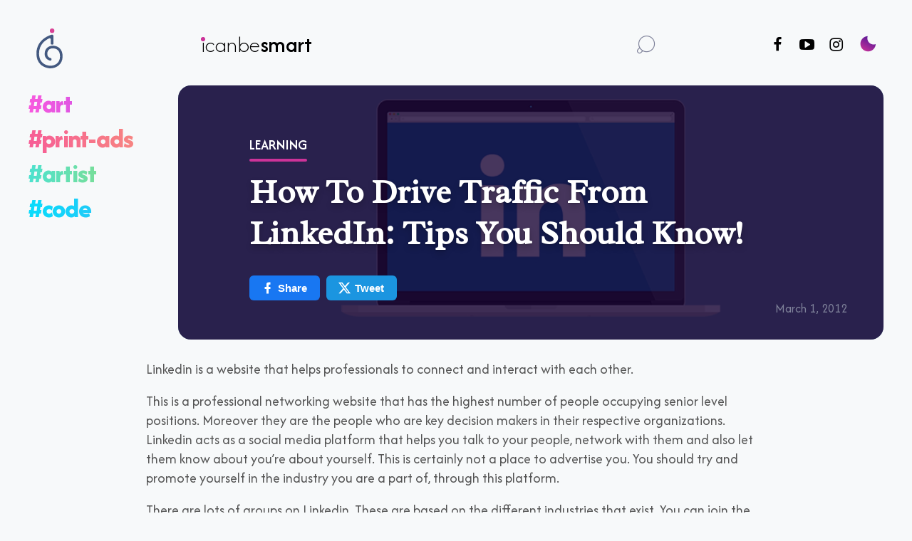

--- FILE ---
content_type: text/html
request_url: https://icanbecreative.com/article/how-to-drive-traffic-from-linkedin-tips
body_size: 13274
content:
<!DOCTYPE html>
<html xmlns="http://www.w3.org/1999/xhtml" lang="en">

<head>
    <meta charset="UTF-8">

    <title>How To Drive Traffic From LinkedIn: Tips You Should Know! - icanbecreative</title>

             <link rel="canonical" href="https://icanbecreative.com/article/how-to-drive-traffic-from-linkedin-tips">
    
    
    
    
<meta name="description" content="Linkedin is a website that helps professionals to connect and interact with each other.

This is a professional networking website that has the highest numb">
<meta name="keywords" content="blog traffic, LinkedIn, LinkedIn Business, LinkedIn marketing, LinkedIn tips, LinkedIn training, marketing, network, social media, tips, traffic, useful, learning">

<meta name="viewport" content="width=device-width, initial-scale=1.0, maximum-scale=1.0, user-scalable=no">
<meta name="p:domain_verify" content="6e766f5271b8988305155bfd318dccab">
<meta name="msvalidate.01" content="C22B640E7879CF11B0C8755094F17958">
<link rel="alternate" type="application/rss+xml" title="icanbecreative RSS Feed" href="https://icanbecreative.com/feed/rss">

<link rel="icon" href="/favicon/favicon.svg" type="image/svg+xml">    
<link rel="apple-touch-icon" sizes="180x180" href="/favicon/apple-touch-icon.png">
<link rel="icon" type="image/png" sizes="32x32" href="/favicon/favicon-32x32.png">
<link rel="icon" type="image/png" sizes="16x16" href="/favicon/favicon-16x16.png">
<link rel="manifest" href="/favicon/site.webmanifest">
<link rel="mask-icon" href="/favicon/safari-pinned-tab.svg" color="#5bbad5">
<meta name="apple-mobile-web-app-title" content="icanbe creative">
<meta name="application-name" content="icanbe creative">

<meta property="og:type" content="article">
<meta property="og:site_name" content="icanbecreative">
<meta property="og:title" content="How To Drive Traffic From LinkedIn: Tips You Should Know! - icanbecreative">
<meta property="og:url" content="https://icanbecreative.com/article/how-to-drive-traffic-from-linkedin-tips">
<meta property="og:description" content="Linkedin is a website that helps professionals to connect and interact with each other.

This is a professional networking website that has the highest numb">
<meta property="og:image" content="https://icanbecreative.com/resources/files/articles/how-to-drive-traffic-from-linkedin-tips/featured/how-to-drive-traffic-from-linkedin-tips_featured_900.jpg">

<meta name="twitter:image" content="https://icanbecreative.com/resources/files/articles/how-to-drive-traffic-from-linkedin-tips/featured/how-to-drive-traffic-from-linkedin-tips_featured_900.jpg">
<meta name="twitter:card" content="summary_large_image">
<meta name="twitter:site" content="@icanbecreative">
<meta name="twitter:title" content="How To Drive Traffic From LinkedIn: Tips You Should Know! - icanbecreative">
<meta name="twitter:description" content="Linkedin is a website that helps professionals to connect and interact with each other.

This is a professional networking website that has the highest numb">


<meta property="fb:app_id" content="523082384370708">

			
			<!-- styles -->
			<link rel="preload" href="/resources/fonts/icons/2021/icomoon.ttf?elo938" as="font" crossorigin>
			<link rel="stylesheet" type="text/css" href="/resources/styles/frontend.css?v=202508" media="screen">			
			<!-- end styles -->
			
			<!-- scripts -->
			
			
	
			<!-- <script src="/resources/scripts/jquery-2.1.3.min.js"></script>  -->
			<script src="https://code.jquery.com/jquery-3.5.1.min.js" integrity="sha256-9/aliU8dGd2tb6OSsuzixeV4y/faTqgFtohetphbbj0=" crossorigin="anonymous"></script>
			<script src="/resources/scripts/jquery.autosize.min.js"></script>
			<script src="/resources/scripts/frontend.js" async></script>
			<script src="/resources/scripts/jquery.overlaps.js"></script>
			<script src="https://afarkas.github.io/lazysizes/lazysizes.min.js" async></script>
			<script async src="https://pagead2.googlesyndication.com/pagead/js/adsbygoogle.js?client=ca-pub-4708190723940162" crossorigin="anonymous"></script>
			<!-- Global site tag (gtag.js) - Google Analytics -->
			<script async src="https://www.googletagmanager.com/gtag/js?id=UA-13078831-1"></script>
			<script>
			window.dataLayer = window.dataLayer || [];

			function gtag() {
				dataLayer.push(arguments);
			}
			gtag('js', new Date());
			gtag('config', 'UA-13078831-1');
			</script>
			<!-- <script type="text/plain"> window.twttr=(function(d,s,id){var js,fjs=d.getElementsByTagName(s)[0],t=window.twttr||{};if(d.getElementById(id))return t;js=d.createElement(s);js.id=id;js.src="https://platform.twitter.com/widgets.js";fjs.parentNode.insertBefore(js,fjs);t._e=[];t.ready=function(f){t._e.push(f);};return t;}(document,"script","twitter-wjs")); </script> -->
			<!-- end scripts -->
			
			<!-- google fonts -->
			<link rel="preconnect" href="https://fonts.googleapis.com">
			<link rel="preconnect" href="https://fonts.gstatic.com" crossorigin>
			<link href="https://fonts.googleapis.com/css2?family=Afacad+Flux:wght@100..1000&family=Radley:ital@0;1&display=swap" rel="stylesheet">

<script type="text/javascript">
    (function(c,l,a,r,i,t,y){
        c[a]=c[a]||function(){(c[a].q=c[a].q||[]).push(arguments)};
        t=l.createElement(r);t.async=1;t.src="https://www.clarity.ms/tag/"+i;
        y=l.getElementsByTagName(r)[0];y.parentNode.insertBefore(t,y);
    })(window, document, "clarity", "script", "o54vuh0o4d");
</script>			

<!-- Cookiefirst Microsoft clarity helper -->
  <script>
function handleConsentChange(e) {
    var consent = e.detail || {};
    var performanceConsent = consent.performance || null; // Get advertising consent from event detail

    if (performanceConsent === true) {
        // Enable Clarity tracking
        window.clarity('consent');
    } else if (performanceConsent === false || performanceConsent === null) {
        // Disable Clarity tracking
        window.clarity('consent', false);
        
     }  else {
        console.error("Unexpected performance consent value:", performanceConsent);
    }
}

// Add event listeners for cf_consent and cf_consent_loaded
window.addEventListener("cf_consent", handleConsentChange);
window.addEventListener("cf_consent_loaded", handleConsentChange);
</script>
  			
			
			
</head>



<body class="page-has-subheader">
    

    
	<div id="page-holder"> <span class="side-menu-button icon-menu gradient" onclick="sidemenuToggle(this)"></span>
	
		<nav id="side-holder">
		    
		    
		    
		    
		    
			<div class="logo-nav-backgr"><span class="icon-logo-icbc"><a href="https://icanbecreative.com">

<svg width="0" height="0" class="hidden">
  <symbol id="logo21" xmlns="http://www.w3.org/2000/svg" xmlns:xlink="http://www.w3.org/1999/xlink" xml:space="preserve" viewBox="0 0 30.09 45.89">
      <path d="M15.93,45.89c-0.31,0-6.77-0.06-11.4-4.69c-3-3-4.53-7.17-4.53-12.4C0,11.39,17.51,7.16,17.69,7.12l0,0
		c0.94-0.22,1.84,0.5,1.84,1.47l-0.06,9.09c0,0.48-0.39,0.86-0.87,0.86l-1.27-0.01c-0.48,0-0.86-0.39-0.86-0.87l0.03-5.09
		c0.01-0.96-0.99-1.59-1.86-1.19C10.09,13.47,3,18.4,3,28.79c0,13.88,12.41,14.09,12.94,14.09c5.15,0,11.16-2.83,11.16-10.81
		c0-3.27-0.87-5.71-2.58-7.25c-2.52-2.27-6.2-1.95-6.24-1.95c-0.67,0.04-5.8,0.49-5.8,6.31c0,3.34,2.38,4.5,3.84,4.9
		c0.64,0.17,1.07,0.76,1.02,1.42l-0.01,0.19c-0.06,0.91-0.94,1.53-1.82,1.28c-2.69-0.75-6.04-2.93-6.04-7.79
		c0-7.06,5.61-9.17,8.57-9.3c0.11-0.01,4.92-0.48,8.47,2.71c2.38,2.14,3.58,5.33,3.58,9.48C30.09,41.56,22.75,45.89,15.93,45.89
		C15.93,45.89,15.93,45.89,15.93,45.89z"></path>
    <circle cx="18.03" cy="2.61" r="2.61"></circle>
  </symbol>
</svg>



<svg class="icon" style="width: 37px;height:56px; fill: #fff;">
  <use xlink:href="#logo21"></use>
</svg>


	
			    
			    </a></span> 

<script>
        var app = document.getElementsByTagName("BODY")[0];
        if (localStorage.lightMode == "dark") {
            app.setAttribute("data-light-mode", "dark");
        }
</script>
			    
			    <span class="menu-night-nav">
  <button class="button-moon" onclick="toggle_light_mode()">
    <span class="moon">
      <span class="icon-moon"></span> 
    </span>
  </button>
			</span>
			
			
			<div class="menu-page">
				<a href="/page/about"> <span class="text">about</span> </a>
				<a href="/page/write-for-us"> <span class="text">write</span> </a>
				<a href="/page/contact"> <span class="text">say hi</span> </a>
			</div>
		</div>
		
		

				<script>
				function toggle_light_mode() {
					var app = document.getElementsByTagName("BODY")[0];
					if(localStorage.lightMode == "dark") {
						localStorage.lightMode = "light";
						app.setAttribute("data-light-mode", "light");
					} else {
						localStorage.lightMode = "dark";
						app.setAttribute("data-light-mode", "dark");
					}
				}
				</script>
			
			
			
					
		


<nav class="menu-cat-menu">
    
    <div class="menu-item">    
         <form method="get" action="/search/" class="search-form">
            <input type="text" name="q" placeholder="search..." class="search-input">
        </form>   
    </div>    
    
    <div class="menu-item menu-design-tutorials">
        <a href="/category/design-tutorials">design tutorials</a>
    </div>
    <div class="menu-item menu-inspiration">
        <a href="/category/showcases">inspiration</a>
    </div>
    <div class="menu-item menu-freebies">
        <a href="/category/design-freebies">freebies</a>
    </div>
    <div class="menu-item menu-web-development">
        <a href="/category/web-development">coding</a>
    </div>
</nav>





<div class="menu-social">
    <a href="https://facebook.com/icanbecreative" target="_blank" class="menu-social-space" rel="noopener noreferrer">
        <div class="icon-social-facebook"></div>
    </a>
    <a href="https://x.com/icanbecreative" target="_blank" class="menu-social-space" rel="noopener noreferrer">
        <div><svg fill="var(--home-art-description-color)" width="22px" height="22px"  xmlns="http://www.w3.org/2000/svg" viewBox="0 0 512 512"><path d="M389.2 48h70.6L305.6 224.2 487 464H345L233.7 318.6 106.5 464H35.8L200.7 275.5 26.8 48H172.4L272.9 180.9 389.2 48zM364.4 421.8h39.1L151.1 88h-42L364.4 421.8z"/></svg></div>
    </a>
    <a href="https://instagram.com/icanbecreative" target="_blank" class="menu-social-space" rel="noopener noreferrer">
        <div class="icon-social-instagram-brands"></div>
    </a>
    <a href="https://youtube.com/@icanbecreative" target="_blank" class="menu-social-space" rel="noopener noreferrer">
        <div class="icon-social-youtube-play"></div>
    </a>
    <a href="https://pinterest.com/icanbecreative/" target="_blank" class="menu-social-space" rel="noopener noreferrer">
        <div class="icon-social-pinterest-p"></div>
    </a>
    <a href="https://icanbecreative.tumblr.com" target="_blank" class="menu-social-space" rel="noopener noreferrer">
        <div class="icon-social-tumblr"></div>
    </a>
    <a href="/page/subscribe" class="menu-social-space">
        <div class="icon-social-envelope"></div>
    </a>
    <a href="/feed/rss" target="_blank" class="menu-social-space">
        <div class="icon-social-rss"></div>
    </a>
</div>






		<!--<li>
					<a href="https://icanbecreative.com/shop">
						<span class="text">Shop</span>
					</a>
				</li>-->
		
	</nav>
	
	
<!-- sfarsit side navigare menu button -->	
	
	
	<div id="content-holder">
	    
<!-- <div id="fb-root"></div>
<script async defer crossorigin="anonymous" src="https://connect.facebook.net/en_US/sdk.js#xfbml=1&version=v11.0" nonce="e6t5D8is"></script> -->



<div class="progress-container">
	<div id="progressbar" class="progress-bar"></div>
</div> 



				
		



























			<div class="clear"></div>



<div class="top-nav-article">

		<div class="topnavhome-main">
			<!-- Top navigation -->
			<div class="topnavhome">
				<!-- Centered link -->
				<div class="topnavhome-centered"> </div>
				<!-- Left-aligned links (default) -->
				<div class="topnavhome-left topnavhome-left-logo">
				    <div class="mobile-hide">
					<a href="https://icanbecreative.com">
						<svg width="37px" height="56px" xmlns="http://www.w3.org/2000/svg" viewBox="0 0 535.44 816.45" class="logo-responsive">
							<path d="M283.46 816.45c-5.58 0-120.38-1.08-202.9-83.49C27.11 679.57 0 605.33 0 512.28 0 202.74 311.54 127.4 314.68 126.67c16.79-3.87 32.79 8.95 32.69 26.18l-.99 161.79c-.05 8.49-6.97 15.33-15.46 15.28l-22.64-.13c-8.49-.05-15.33-6.97-15.28-15.46l.55-90.63c.1-17.07-17.53-28.3-33.05-21.17-80.99 37.21-207.12 124.84-207.12 309.76 0 247.05 220.76 250.75 230.16 250.79 91.55 0 198.52-50.37 198.52-192.35 0-58.18-15.48-101.6-45.99-129.07-44.92-40.4-110.29-34.65-110.95-34.68-11.9.7-103.13 8.65-103.13 112.25 0 59.39 42.39 80.08 68.39 87.18 11.33 3.1 19 13.52 18.21 25.24l-.23 3.42c-1.1 16.16-16.73 27.16-32.34 22.84-47.89-13.26-107.4-52.12-107.4-138.68 0-125.54 99.76-163.11 152.51-165.45 1.98-.21 87.56-8.55 150.63 48.2 42.26 38.02 63.68 94.8 63.68 168.76 0 168.84-130.6 245.73-251.94 245.73h-.05Z" style="fill:#435980;stroke-width:0" />
							<circle cx="320.82" cy="46.36" r="46.36" style="stroke-width:0;fill:#d94396" /> </svg>
					</a>
				    </div>					
					
					
					
			<a href="https://icanbecreative.com">
					<div class="mobile-logo content-logo">
						<div class="content-logo__container"> <span class="dot"></span> <span class="content-logo__container__text">icanbe</span>
							<div class="content-logo__container__list-wrapper">
								<ul class="content-logo__container__list">
									<li class="content-logo__container__list__item">creative</li>
									<li class="content-logo__container__list__item">inspired</li>
									<li class="content-logo__container__list__item">smart</li>
									<li class="content-logo__container__list__item">anything</li>
								</ul>
							</div>
						</div>
					</div>
			</a>					
					
		
				</div>
				
				<!-- Right-aligned links -->
				<div class="topnavhome-right">
					<nav class="menu-social-nav">
						<!--<div class="menu-social-space-nav mobile-hide">
							<a href="https://www.facebook.com/icanbecreative" class="likeus-button facebook" target="_blank" rel="noopener noreferrer"> <img src="data:image/svg+xml,%3C%3Fxml version='1.0' encoding='UTF-8'%3F%3E%3Csvg id='Layer_1' xmlns='http://www.w3.org/2000/svg' version='1.1' viewBox='0 0 28 28'%3E%3C!-- Generator: Adobe Illustrator 29.0.1, SVG Export Plug-In . SVG Version: 2.1.0 Build 192) --%3E%3Cdefs%3E%3Cstyle%3E .st0 %7B fill: %23fff; %7D %3C/style%3E%3C/defs%3E%3Cg id='layer1'%3E%3Cpath id='path1284' class='st0' d='M12.49,1.1c-.38,0-.74.21-.93.54l-4.97,8.6c-.09.16-.14.35-.14.54v15.05c0,.59.48,1.08,1.08,1.08h14.32c.9,0,1.7-.43,2.21-1,.51-.57.8-1.26.98-1.94l2.88-10.75c.27-1.01-.18-1.99-.82-2.58s-1.47-.93-2.37-.93h-9.01v-5.38c0-1.77-1.46-3.23-3.23-3.23h0ZM1.08,10.77c-.59,0-1.08.48-1.08,1.08v12.9c0,.59.48,1.08,1.08,1.08h3.23v-15.05H1.08Z' vector-effect='none'/%3E%3C/g%3E%3C/svg%3E" alt=""> Like 186K </a>
						</div>-->
										
						<div class="menu-social-space-nav mobile-s">
							<a href="https://facebook.com/icanbecreative" target="_blank" rel="noopener noreferrer" aria-label="Follow us on Facebook" class="icon-social-facebook"></a>
						</div>		

						
						<div class="menu-social-space-nav mobile-hide">
							<a href="https://youtube.com/@icanbecreative" target="_blank" rel="noopener noreferrer" aria-label="Follow us on Youtube" class="icon-social-youtube-play"></a>
						</div>		
						<div class="menu-social-space-nav">
							<a href="https://instagram.com/icanbecreative" target="_blank" rel="noopener noreferrer" aria-label="Follow us on Instagram" class="icon-social-instagram-brands"></a>
						</div>
						<div class="menu-social-space-nav">
							<button class="button-moon" onclick="toggle_light_mode()"> <span class="moon">
      <span class="icon-moon"></span> </span>
							</button>
						</div>
					</nav>
				</div>
			</div>
		</div>








        <div class="home-coloane">


            <nav class="home-coloane1 dropdown_menu-5" style="z-index: -1; position: absolute;">
                <div class="menu-cat" style="margin-top: 47px;">
                    <div class="menu-design-tutorials dropdown_item-1">
                        <a href="/tag/art">#art</a>
                    </div>
                    <div class="menu-inspiration dropdown_item-2">
                        <a href="/tag/print-ads">#print-ads</a>
                    </div>
                    <div class="menu-freebies dropdown_item-3">
                        <a href="/tag/artist-spotlight">#artist</a>
                    </div>
                    <div class="menu-web-development dropdown_item-4">
                        <a href="/category/web-development">#code</a>
                    </div>
                </div>
            </nav>

        </div>







		<div class="home-coloane2-articol">
			<!-- inceput search-logo -->
			<div class="featured-tab selogo-search-container mobile-hide">
				<div class="selogo-logo-input-wrapper">
					<div class="selogo-logo content-logo">
						<div class="content-logo__container"> <span class="dot dot-hide"></span> <span class="content-logo__container__text">icanbe</span>
							<div class="content-logo__container__list-wrapper">
								<ul class="content-logo__container__list">
									<li class="content-logo__container__list__item">creative</li>
									<li class="content-logo__container__list__item">inspired</li>
									<li class="content-logo__container__list__item">smart</li>
									<li class="content-logo__container__list__item">anything</li>
								</ul>
							</div>
						</div>
					</div>
					<a href="/" class="selogo-home-link"></a>
					<!-- Transparent link to home -->
					<input type="text"> <span class="selogo-placeholder-text">search anything creative...</span>
					<div class="selogo-loading-bar"></div>
				</div>
				<button class="selogo-search-button"><span class="icon icon-search"></span></button>
			</div>
			<script>
			const searchContainer = document.querySelector('.selogo-search-container');
			const logoInputWrapper = document.querySelector('.selogo-logo-input-wrapper');
			const logo = document.querySelector('.selogo-logo');
			const inputField = document.querySelector('.selogo-logo-input-wrapper input');
			const searchButton = document.querySelector('.selogo-search-button');
			const loadingBar = document.querySelector('.selogo-loading-bar');
			const placeholderText = document.querySelector('.selogo-placeholder-text');
			const homeLink = document.querySelector('.selogo-home-link');
			// Navigate to home page when clicking on the logo
			logo.addEventListener('click', function(event) {
				event.stopPropagation();
				window.location.href = '/';
			});
			// Activate search bar when clicking on the space between logo and search button
			logoInputWrapper.addEventListener('click', function(event) {
				if(event.target !== logo && event.target !== inputField) {
					activateSearchBar();
				}
			});
			// Activate search bar when clicking the search button
			searchButton.addEventListener('click', function(event) {
				event.stopPropagation();
				if(searchContainer.classList.contains('selogo-active')) {
					performSearch();
				} else {
					activateSearchBar();
				}
			});
			// Handle clicks on the home link
			homeLink.addEventListener('click', function(event) {
				event.stopPropagation();
				window.location.href = '/';
			});

			function activateSearchBar() {
				searchContainer.classList.add('selogo-active');
				inputField.focus();
				// Start the loading bar animation
				loadingBar.style.transform = 'scaleX(1)';
				// Show placeholder text
				setTimeout(() => {
					placeholderText.style.opacity = '1';
				}, 300);
			}

			function resetSearchBar() {
				inputField.value = '';
				// Hide placeholder text
				placeholderText.style.opacity = '0';
				// Reset loading bar
				loadingBar.style.transform = 'scaleX(0)';
				inputField.blur();
				searchContainer.classList.remove('selogo-active');
				updateHomeLinkVisibility();
			}

			function performSearch() {
				const query = inputField.value.trim();
				if(query !== '') {
					// Redirect to search results page
					window.location.href = `/search?q=${encodeURIComponent(query)}`;
					resetSearchBar();
				}
			}
			// Update home link visibility based on search bar state
			function updateHomeLinkVisibility() {
				if(searchContainer.classList.contains('selogo-active')) {
					homeLink.style.pointerEvents = 'none';
				} else {
					homeLink.style.pointerEvents = 'auto';
				}
			}
			// Call updateHomeLinkVisibility when necessary
			searchContainer.addEventListener('transitionend', updateHomeLinkVisibility);
			document.addEventListener('click', function(event) {
				if(!searchContainer.contains(event.target)) {
					resetSearchBar();
				}
			});
			// Handle Enter key to perform search and Escape key to close search bar
			inputField.addEventListener('keydown', function(event) {
				if(event.key === 'Enter') {
					event.preventDefault(); // Prevent form submission if within a form
					performSearch();
				} else if(event.key === 'Escape') {
					resetSearchBar();
				}
			});
			// Handle input events
			inputField.addEventListener('input', function() {
				if(inputField.value !== '') {
					placeholderText.style.opacity = '0';
				} else {
					placeholderText.style.opacity = '1';
				}
			});
			</script>
			<!-- inceput listare taguri -->
			<!-- sfarsit listare taguri -->
		</div>

</div>





































			
			<div class="clear"></div>
			<div class="article-info-wrapper" style="background-image:url(https://icanbecreative.com/resources/files/articles/how-to-drive-traffic-from-linkedin-tips/featured/how-to-drive-traffic-from-linkedin-tips_featured_900.jpg);">
			
			
			
			
			
			
			
			
			
			
			
			
				<header>
				
				
				
				
				
			

			
			</header>
			
			
			
			
			
			
			<div class="inner">
			    
		
						
				    
                <div class="section-title">
						   <div class="article-meta-art">
							<ul>
								    								    
									<li><a href="https://icanbecreative.com/category/learning">Learning</a><span></span></li>

							</ul>
						   </div>
						   
						   <h1>	How To Drive Traffic From LinkedIn: Tips You Should Know! </h1>
						   
				</div>
											



						
				<div class="social-share-container-top">
				    
<!-- Facebook Share Button -->
<a href="https://www.facebook.com/sharer/sharer.php?u=https%3A%2F%2Ficanbecreative.com%2Farticle%2Fhow-to-drive-traffic-from-linkedin-tips" class="share-button facebook share facebook" rel="nofollow">
  <svg height="24" width="24" viewBox="0 0 24 24">
    <path fill="#ffffff" d="M17,2V2H17V6H15C14.31,6 14,6.81 14,7.5V10H14L17,10V14H14V22H10V14H7V10H10V6A4,4 0 0,1 14,2H17Z" />
  </svg>
  Share
</a>

<!-- Twitter Share Button -->
<a href="https://x.com/intent/tweet?url=https%3A%2F%2Ficanbecreative.com%2Farticle%2Fhow-to-drive-traffic-from-linkedin-tips&text=How+To+Drive+Traffic+From+LinkedIn%3A+Tips+You+Should+Know%21&via=icanbecreative" class="share-button twitter share twitter" rel="nofollow">
  <svg fill="blue" width="21px" height="21px" xmlns="http://www.w3.org/2000/svg" viewBox="0 0 512 512">
    <path d="M389.2 48h70.6L305.6 224.2 487 464H345L233.7 318.6 106.5 464H35.8L200.7 275.5 26.8 48H172.4L272.9 180.9 389.2 48zM364.4 421.8h39.1L151.1 88h-42L364.4 421.8z"/>
  </svg>
  Tweet
</a>

				    
				</div>
			</div>
	</div>
							<div class="content-container">
					<div class="inner">

<script src="https://icanbecreative.com/resources/scripts/highlight.min.js"></script>
<script> hljs.initHighlightingOnLoad(); </script>

<script>document.write('<style>.sidebar {display: none;}</style>');</script>





<div class="content-wrap">
	<div class="inner" style=" margin: 0 auto;  max-width: 860px;">
	    
				<input type="hidden" id="csrf_token" name="csrf_token" value="7c6b951642a3444624add9ca2bb54b3e" />
		<input type="hidden" name="article_id" value="184" />

		<article class="article-content">

		    
<div class="up-to-date">March 1, 2012</div>			
    

		    
		    
			
			<p>Linkedin is a website that helps professionals to connect and interact with each other.
</p>
<p>This is a professional networking website that has the highest number of people occupying senior level positions. Moreover they are the people who are key decision makers in their respective organizations. Linkedin acts as a social media platform that helps you talk to your people, network with them and also let them know about you’re about yourself. This is certainly not a place to advertise you. You should try and promote yourself in the industry you are a part of, through this platform.
</p>
<p>There are lots of groups on Linkedin. These are based on the different industries that exist. You can join the groups related to your industry and post your blogs on these. This is one way of driving traffic to it. Here is a list of other ways that can be used to drive traffic through Linkedin.
</p>
<p><strong>Complete a Search Engine Optimized Profile</strong>
</p>
<p>lways have a search engine optimized profile. You should have nice profile with a photo of yourself. Make sure your profile is 100% complete. Adorn your profile with the skills that you have and also a presentation of your work. Add a list of your interests, the stuff you have read and the stuff that you have written in your profile.
</p>
<p>his will create an identity for you and generate interest in your profile and thereby your blog. Your profile should look impeccable, as it is the first thing that people can see when they Google your name. Also make sure that your profile on linked in a consistent with other social networks, so as to maintain your credibility.
</p>
<p><strong>Build Your Network</strong>
</p>
<p>Always make as many connections a possible on Linkedin as well as any other social networking website. This will ensure that your connections are updated about each of your activities and also help you increase traffic on your website.
</p>
<p><strong>Customize Your Links</strong>
</p>
<p>Your website should display your blog first and then you’re personal website and then your company website. On display should be the links so that the visitor can directly view your pages.
</p>
<p><strong>Update Your Status Regularly</strong>
</p>
<p>You should update and use Linkedin and update your status regularly to drive traffic. Try to help your connections by providing them with valuable information. This could be an article related to industry news.
</p>
<p><strong>Join And Participate In Groups</strong>
</p>
<p>Always remember that the key to social networking lies in building credibility for you. This is reflected by the number of connections that you have as well the amount you participate in the network. You should join industry specific groups on Linkedin and be an active member of the groups. You can start a new discussion or post valuable information.
</p>
<p><strong>Be Active In LinkedIn Answers</strong>
</p>
<p>inkedin is a great to get people to know you better and thereby get traffic to your blog as well as build and retain interest.Always be active on Linkedin answers. Ask as well as answer questions. Add value to people and thereby you will build credibility. This will in turn help you build your network and generate traffic.
</p>			
			

		</article>
		
	
		 

								
								
								
								
								
								
								
		
<div class="meta-article">
    
    
    
		<div class="social-share-container">
		    
		    
		    <div class="product-social-links">
                
				<div class="social-share-container-top">
<a href="https://www.facebook.com/sharer/sharer.php?u=https%3A%2F%2Ficanbecreative.com%2Farticle%2Fhow-to-drive-traffic-from-linkedin-tips" class="share-button facebook share facebook" rel="nofollow">
  <svg height="24" width="24" viewBox="0 0 24 24">
    <path fill="#ffffff" d="M17,2V2H17V6H15C14.31,6 14,6.81 14,7.5V10H14L17,10V14H14V22H10V14H7V10H10V6A4,4 0 0,1 14,2H17Z" />
  </svg>
  Share
</a>

<!-- Twitter Share Button -->
<a href="https://x.com/intent/tweet?url=https%3A%2F%2Ficanbecreative.com%2Farticle%2Fhow-to-drive-traffic-from-linkedin-tips&text=How+To+Drive+Traffic+From+LinkedIn%3A+Tips+You+Should+Know%21&via=icanbecreative" class="share-button twitter share twitter" rel="nofollow">
  <svg fill="blue" width="21px" height="21px" xmlns="http://www.w3.org/2000/svg" viewBox="0 0 512 512">
    <path d="M389.2 48h70.6L305.6 224.2 487 464H345L233.7 318.6 106.5 464H35.8L200.7 275.5 26.8 48H172.4L272.9 180.9 389.2 48zM364.4 421.8h39.1L151.1 88h-42L364.4 421.8z"/>
  </svg>
  Tweet
</a>
				</div>
                
            </div>
			
		</div>








		
				<div class="tags-holder">
			<ul>
				<li>Tags:</li>
									<li>
						<a href="https://icanbecreative.com/tag/blog-traffic">blog traffic</a>, 					</li>
									<li>
						<a href="https://icanbecreative.com/tag/linkedin">LinkedIn</a>, 					</li>
									<li>
						<a href="https://icanbecreative.com/tag/linkedin-business">LinkedIn Business</a>, 					</li>
									<li>
						<a href="https://icanbecreative.com/tag/linkedin-marketing">LinkedIn marketing</a>, 					</li>
									<li>
						<a href="https://icanbecreative.com/tag/linkedin-tips">LinkedIn tips</a>, 					</li>
									<li>
						<a href="https://icanbecreative.com/tag/linkedin-training">LinkedIn training</a>, 					</li>
									<li>
						<a href="https://icanbecreative.com/tag/marketing">marketing</a>, 					</li>
									<li>
						<a href="https://icanbecreative.com/tag/network">network</a>, 					</li>
									<li>
						<a href="https://icanbecreative.com/tag/social-media">social media</a>, 					</li>
									<li>
						<a href="https://icanbecreative.com/tag/tips">tips</a>, 					</li>
									<li>
						<a href="https://icanbecreative.com/tag/traffic">traffic</a>, 					</li>
									<li>
						<a href="https://icanbecreative.com/tag/useful">useful</a>					</li>
							</ul>
			<div class="clear"></div>
		</div>
		












</div> 
<!-- sfarsit meta article -->






















<div class="related-articles-mob">

					<div class="related-articles">
				<ul>
											<li>
							<a href="https://icanbecreative.com/article/mistakes-to-avoid-as-a-freelance-graphic-designer" >
								<img class="lazyload" data-src="https://icanbecreative.com/resources/files/articles/mistakes-to-avoid-as-a-freelance-graphic-designer/featured/mistakes-to-avoid-as-a-freelance-graphic-designer_featured_900.jpg" alt="Mistakes To Avoid As A Freelance Graphic Designer">
								<div class="info semi-gradient">
									<p>Mistakes To Avoid As A Freelance Graphic Designer</p>

								</div>
							</a>
						</li>
											<li>
							<a href="https://icanbecreative.com/article/basics-of-product-design-introduction-key-concepts-principles" >
								<img class="lazyload" data-src="https://icanbecreative.com/resources/files/articles/basics-of-product-design-introduction-key-concepts-principles/featured/basics-of-product-design-introduction-key-concepts-principles_featured_900.jpg" alt="The Basics Of Product Design: Introduction To Key Concepts And Principles">
								<div class="info semi-gradient">
									<p>The Basics Of Product Design: Introduction To Key Concepts And Principles</p>

								</div>
							</a>
						</li>
											<li>
							<a href="https://icanbecreative.com/article/the-3-best-practices-for-e-commerce-store-customer-service" >
								<img class="lazyload" data-src="https://icanbecreative.com/resources/files/articles/the-3-best-practices-for-e-commerce-store-customer-service/featured/the-3-best-practices-for-e-commerce-store-customer-service_featured_900.jpg" alt="The 3 Best Practices For E-commerce Store Customer Service">
								<div class="info semi-gradient">
									<p>The 3 Best Practices For E-commerce Store Customer Service</p>

								</div>
							</a>
						</li>
											<li>
							<a href="https://icanbecreative.com/article/what-to-know-before-you-begin-selling-your-paintings" >
								<img class="lazyload" data-src="https://icanbecreative.com/resources/files/articles/what-to-know-before-you-begin-selling-your-paintings/featured/what-to-know-before-you-begin-selling-your-paintings_featured_900.jpg" alt="What To Know Before You Begin Selling Your Paintings">
								<div class="info semi-gradient">
									<p>What To Know Before You Begin Selling Your Paintings</p>

								</div>
							</a>
						</li>
											<li>
							<a href="https://icanbecreative.com/article/12-ways-to-increase-user-engagement-with-stories" >
								<img class="lazyload" data-src="https://icanbecreative.com/resources/files/articles/12-ways-to-increase-user-engagement-with-stories/featured/12-ways-to-increase-user-engagement-with-stories_featured_900.jpg" alt="12 Ways To Increase User Engagement With Stories">
								<div class="info semi-gradient">
									<p>12 Ways To Increase User Engagement With Stories</p>

								</div>
							</a>
						</li>
											<li>
							<a href="https://icanbecreative.com/article/linkedin-advertisements-why-should-you-consider-them-for-your-business" >
								<img class="lazyload" data-src="https://icanbecreative.com/resources/files/articles/linkedin-advertisements-why-should-you-consider-them-for-your-business/featured/linkedin-advertisements-why-should-you-consider-them-for-your-business_featured_900.jpg" alt="LinkedIn Advertisements: Why Should You Consider Them For Your Business">
								<div class="info semi-gradient">
									<p>LinkedIn Advertisements: Why Should You Consider Them For Your Business</p>

								</div>
							</a>
						</li>
									</ul>
			</div>
		
</div>


















	
		
		
		
	</div>
</div>
<div class="sidebar">
	<!-- hide sidebar on mobile homepage -->
					<div class="sidebar-item-holder"> </div>
				<div class="sidebar-item-holder">
					<!-- sidebar icbc 21 -->
					<!-- <ins class="adsbygoogle" style="display:block" data-ad-client="ca-pub-4708190723940162" data-ad-slot="7093071825" data-ad-format="auto" data-full-width-responsive="true"></ins>
					<script>
					(adsbygoogle = window.adsbygoogle || []).push({});
					</script> -->
				</div>
				<div class="sidebar-item-holder">
										<div class="sidebar-promoted-holder">
					    
					    
<div class="item-title">Now Trending</div>

<div class="first img-hover-zoom"> 
    <a href="https://icanbecreative.com/article/realistic-x-men-97">
        <img class="lazyload" src="https://icanbecreative.com/resources/files/articles/realistic-x-men-97/featured/realistic-x-men-97_featured_500.jpg" loading="lazy" alt="Realistic X-Men '97: Real-Life Version Of Mutant Nostalgia" title="Creative Realistic X-Men '97: Real-Life Version Of Mutant Nostalgia"" >
        <div class="info semi-gradient">
            <div class="title-text">Realistic X-Men '97: Real-Life Version Of Mutant Nostalgia</div>
        </div>
    </a> 
</div>

<ul>
            <li>
            <a href="https://icanbecreative.com/article/realistic-x-men-97"> 
                <span class="article-image-holder img-hover-zoom">
                    <img class="lazyload" src="https://icanbecreative.com/resources/files/articles/realistic-x-men-97/featured/realistic-x-men-97_promoted_200.jpg" loading="lazy" alt="Realistic X-Men '97: Real-Life Version Of Mutant Nostalgia">
                </span> 
                <div class="article-info-holder">
                    <div class="title-text">Realistic X-Men '97: Real-Life Version Of Mutant Nostalgia</div>
                </div>
            </a>
        </li>
            <li>
            <a href="https://icanbecreative.com/article/meticulously-crafted-paper-sculptures"> 
                <span class="article-image-holder img-hover-zoom">
                    <img class="lazyload" src="https://icanbecreative.com/resources/files/articles/paper-cut-illustrations/featured/paper-cut-illustrations_promoted_200.jpg" loading="lazy" alt="Meticulously Crafted Paper Sculptures By Lisa Lloyd">
                </span> 
                <div class="article-info-holder">
                    <div class="title-text">Meticulously Crafted Paper Sculptures By Lisa Lloyd</div>
                </div>
            </a>
        </li>
            <li>
            <a href="https://icanbecreative.com/article/realistic-pokemon-characters-redesign"> 
                <span class="article-image-holder img-hover-zoom">
                    <img class="lazyload" src="https://icanbecreative.com/resources/files/articles/realistic-pokemon-characters-redesign/featured/realistic-pokemon-characters-redesign_promoted_200.jpg" loading="lazy" alt="Realistic Pokémon Character Redesign From Great Artists">
                </span> 
                <div class="article-info-holder">
                    <div class="title-text">Realistic Pokémon Character Redesign From Great Artists</div>
                </div>
            </a>
        </li>
            <li>
            <a href="https://icanbecreative.com/article/embracing-the-creative-journey-ignite-your-passion-and-unlock-limitless-potential"> 
                <span class="article-image-holder img-hover-zoom">
                    <img class="lazyload" src="https://icanbecreative.com/resources/files/articles/embracing-the-creative-journey-ignite-your-passion-and-unlock-limitless-potential/featured/embracing-the-creative-journey-ignite-your-passion-and-unlock-limitless-potential_promoted_200.jpg" loading="lazy" alt="Embracing The Creative Journey: Ignite Your Passion And Unlock Limitless Potential">
                </span> 
                <div class="article-info-holder">
                    <div class="title-text">Embracing The Creative Journey: Ignite Your Passion And Unlock Limitless Potential</div>
                </div>
            </a>
        </li>
            <li>
            <a href="https://icanbecreative.com/article/flat-vector-planets-illustration-free-download"> 
                <span class="article-image-holder img-hover-zoom">
                    <img class="lazyload" src="https://icanbecreative.com/resources/files/articles/vector-planets/featured/vector-planets_promoted_200.jpg" loading="lazy" alt="Vibrant Flat Vector Planets Illustration - Free Download Pack">
                </span> 
                <div class="article-info-holder">
                    <div class="title-text">Vibrant Flat Vector Planets Illustration - Free Download Pack</div>
                </div>
            </a>
        </li>
            <li>
            <a href="https://icanbecreative.com/article/create-james-camerons-avatar-movie-poster-in-photoshop-tutorial"> 
                <span class="article-image-holder img-hover-zoom">
                    <img class="lazyload" src="https://icanbecreative.com/resources/files/articles/create-james-camerons-avatar-movie-poster-in-photoshop-tutorial/featured/create-james-camerons-avatar-movie-poster-in-photoshop-tutorial_promoted_200.jpg" loading="lazy" alt="Create AVATAR Movie Poster In Photoshop Tutorial">
                </span> 
                <div class="article-info-holder">
                    <div class="title-text">Create AVATAR Movie Poster In Photoshop Tutorial</div>
                </div>
            </a>
        </li>
            <li>
            <a href="https://icanbecreative.com/article/animate-element-along-svg-path"> 
                <span class="article-image-holder img-hover-zoom">
                    <img class="lazyload" src="https://icanbecreative.com/resources/files/articles/animate-element-along-svg-path/featured/animate-element-along-svg-path_promoted_200.jpg" loading="lazy" alt="How To Animate Element Along SVG Path">
                </span> 
                <div class="article-info-holder">
                    <div class="title-text">How To Animate Element Along SVG Path</div>
                </div>
            </a>
        </li>
            <li>
            <a href="https://icanbecreative.com/article/pokemon-ghibli-studio-art-style"> 
                <span class="article-image-holder img-hover-zoom">
                    <img class="lazyload" src="https://icanbecreative.com/resources/files/articles/pokemon-studio-ghibli-style/featured/pokemon-studio-ghibli-style_promoted_200.jpg" loading="lazy" alt="Pokémon In Studio Ghibli Art Style">
                </span> 
                <div class="article-info-holder">
                    <div class="title-text">Pokémon In Studio Ghibli Art Style</div>
                </div>
            </a>
        </li>
            <li>
            <a href="https://icanbecreative.com/article/folded-3d-digital-sculptures-illustrations"> 
                <span class="article-image-holder img-hover-zoom">
                    <img class="lazyload" src="https://icanbecreative.com/resources/files/articles/digital-sculptures-3d-illustrations-maxim-shkret/featured/digital-sculptures-3d-illustrations-maxim-shkret_promoted_200.jpg" loading="lazy" alt="Folded 3D Digital Sculptures Illustration By Maxim Shkret">
                </span> 
                <div class="article-info-holder">
                    <div class="title-text">Folded 3D Digital Sculptures Illustration By Maxim Shkret</div>
                </div>
            </a>
        </li>
            <li>
            <a href="https://icanbecreative.com/article/geometric-anamorphic-perspective-illusion-paintings"> 
                <span class="article-image-holder img-hover-zoom">
                    <img class="lazyload" src="https://icanbecreative.com/resources/files/articles/anamorphic-wall-paintings-environmental-illusions/featured/anamorphic-wall-paintings-environmental-illusions_promoted_200.jpg" loading="lazy" alt="Geometric Anamorphic Perspective Illusion Paintings By Truly Design Studio">
                </span> 
                <div class="article-info-holder">
                    <div class="title-text">Geometric Anamorphic Perspective Illusion Paintings By Truly Design Studio</div>
                </div>
            </a>
        </li>
            <li>
            <a href="https://icanbecreative.com/article/deadpool-logo-movie-photoshop-tutorial"> 
                <span class="article-image-holder img-hover-zoom">
                    <img class="lazyload" src="https://icanbecreative.com/resources/files/articles/deadpool-movie-photoshop-tutorial/featured/deadpool-movie-photoshop-tutorial_promoted_200.jpg" loading="lazy" alt="Deadpool Logo Movie Poster Photoshop Tutorial">
                </span> 
                <div class="article-info-holder">
                    <div class="title-text">Deadpool Logo Movie Poster Photoshop Tutorial</div>
                </div>
            </a>
        </li>
            <li>
            <a href="https://icanbecreative.com/article/graphic-design-icons"> 
                <span class="article-image-holder img-hover-zoom">
                    <img class="lazyload" src="https://icanbecreative.com/resources/files/articles/graphic-design-icons/featured/graphic-design-icons_promoted_200.jpg" loading="lazy" alt="25 Graphic Design Icons">
                </span> 
                <div class="article-info-holder">
                    <div class="title-text">25 Graphic Design Icons</div>
                </div>
            </a>
        </li>
            <li>
            <a href="https://icanbecreative.com/article/learning-the-ui-design-fundamentals"> 
                <span class="article-image-holder img-hover-zoom">
                    <img class="lazyload" src="https://icanbecreative.com/resources/files/articles/learning-the-ui-design-fundamentals/featured/learning-the-ui-design-fundamentals_promoted_200.jpg" loading="lazy" alt="Learning The UI Design Fundamentals">
                </span> 
                <div class="article-info-holder">
                    <div class="title-text">Learning The UI Design Fundamentals</div>
                </div>
            </a>
        </li>
            <li>
            <a href="https://icanbecreative.com/article/3d-card-hover-css-effect"> 
                <span class="article-image-holder img-hover-zoom">
                    <img class="lazyload" src="https://icanbecreative.com/resources/files/articles/3d-card-hover-css-effect/featured/3d-card-hover-css-effect_promoted_200.jpg" loading="lazy" alt="Create 3D Card Hover Pure CSS Effect">
                </span> 
                <div class="article-info-holder">
                    <div class="title-text">Create 3D Card Hover Pure CSS Effect</div>
                </div>
            </a>
        </li>
            <li>
            <a href="https://icanbecreative.com/article/css3-animated-search-box"> 
                <span class="article-image-holder img-hover-zoom">
                    <img class="lazyload" src="https://icanbecreative.com/resources/files/articles/css3-animated-search-box/featured/css3-animated-search-box_promoted_200.jpg" loading="lazy" alt="Create CSS3 Animated Search Box">
                </span> 
                <div class="article-info-holder">
                    <div class="title-text">Create CSS3 Animated Search Box</div>
                </div>
            </a>
        </li>
    </ul>

</div>

										</div>
				
				<!--<div class="sidebar-item-holder img-hover-zoom">
					<a href="https://www.instagram.com/icanbecreative" target="_blank"> <img class="lazyload" src="/resources/images/insta-sidebar.jpg" loading="lazy" alt="icanbecreative Instagram"> </a>
				</div>-->
				
		

				<!--<div class="sidebar-item-holder img-hover-zoom">
					<a href="https://craftedforus.com/" target="_blank"> <img class="lazyload" src="https://icanbecreative.com/res/creative-shop.webp" loading="lazy" alt="creative shop"> </a>
				</div>-->
				

				<!--<div class="sidebar-item-holder img-hover-zoom">
					<a href="https://icanbe-creative.tumblr.com/" target="_blank"> <img class="lazyload" src="/resources/images/tumblr-sidebar.jpg" loading="lazy" alt="icanbecreative Tumblr"> </a>
				</div>-->


				<div class="sidebar-item-holder img-hover-zoom">
					<a href="https://youtube.com/@icanbecreative" target="_blank"> <img class="lazyload" src="/resources/images/youtube-sidebar.jpg" loading="lazy" alt="icanbecreative Youtube"> </a>
				</div>

				
				<div class="sidebar-subscribe-holder"> <span class="title"></span>
					<p>Subscribe to our mailing list for up to date and exclusive content.</p>
					<form action="//icanbecreative.us6.list-manage.com/subscribe/post?u=2e37ee1e99bfac0ac16a746c6&amp;id=a394731d7e" method="post" id="mc-embedded-subscribe-form" name="mc-embedded-subscribe-form" class="form-wrapper" target="_blank" novalidate>
						<input type="email" value="" name="EMAIL" class="input-text">
						<button type="submit" value="" name="subscribe" class="input-button"><span class="icon icon-mail"></span></button>
					</form>
				</div>
				

	
	
	
	
	
	
	
	
	
				
				<div data-sidebar-sticky> 
				
	
<nav class="sidebar-item-holder mobile-hide">				
<div class="topnavhome-main">
    <!-- Top navigation -->
    <div class="topnavhome" style=" margin-bottom: 20px; ">
 <nav class="sidebar-nav-jos">
    <div class="menu-social-space-nav">
      <!--<a href="https://www.facebook.com/icanbecreative" class="likeus-button facebook" target="_blank" rel="noopener noreferrer">
        <img src="data:image/svg+xml,%3C%3Fxml version='1.0' encoding='UTF-8'%3F%3E%3Csvg id='Layer_1' xmlns='http://www.w3.org/2000/svg' version='1.1' viewBox='0 0 28 28'%3E%3C!-- Generator: Adobe Illustrator 29.0.1, SVG Export Plug-In . SVG Version: 2.1.0 Build 192) --%3E%3Cdefs%3E%3Cstyle%3E .st0 %7B fill: %23fff; %7D %3C/style%3E%3C/defs%3E%3Cg id='layer1'%3E%3Cpath id='path1284' class='st0' d='M12.49,1.1c-.38,0-.74.21-.93.54l-4.97,8.6c-.09.16-.14.35-.14.54v15.05c0,.59.48,1.08,1.08,1.08h14.32c.9,0,1.7-.43,2.21-1,.51-.57.8-1.26.98-1.94l2.88-10.75c.27-1.01-.18-1.99-.82-2.58s-1.47-.93-2.37-.93h-9.01v-5.38c0-1.77-1.46-3.23-3.23-3.23h0ZM1.08,10.77c-.59,0-1.08.48-1.08,1.08v12.9c0,.59.48,1.08,1.08,1.08h3.23v-15.05H1.08Z' vector-effect='none'/%3E%3C/g%3E%3C/svg%3E" alt="">
        Like 186K
      </a>-->
      <a href="https://facebook.com/icanbecreative" target="_blank" rel="noopener noreferrer" aria-label="Follow us on Facebook" class="icon-social-facebook"></a>
    </div>
    <div class="menu-social-space-nav">
      <a href="https://youtube.com/@icanbecreative" target="_blank" rel="noopener noreferrer" aria-label="Follow us on Twitter" class="icon-social-youtube-play"></a>
    </div>
    <div class="menu-social-space-nav">
      <a href="https://instagram.com/icanbecreative" target="_blank" rel="noopener noreferrer" aria-label="Follow us on Instagram" class="icon-social-instagram-brands"></a>
    </div>
    <div class="menu-social-space-nav">
  <button class="button-moon" onclick="toggle_light_mode()">
    <span class="moon">
      <span class="icon-moon"></span> 
    </span>
  </button>
    </div>
 </nav>
    </div>
</div>
</nav>


				
				
				
				
				
				<ins class="adsbygoogle" style="display:block" data-ad-client="ca-pub-4708190723940162" data-ad-slot="7093071825" data-ad-format="auto" data-full-width-responsive="true"></ins>
					<script>(adsbygoogle = window.adsbygoogle || []).push({});
					</script>
					
					<!-- hide sidebar on mobile homepage - close div -->
							</div>
</div>				<div class="clear"></div>
				
</div>
	
</div>

</div>	

</div>
			
		





		
			
			
			<!-- <START FOOTER> -->
			<div class="footer">
			  <nav>
				<ul>
					<li><a href="https://icanbecreative.com/page/about">About</a></li>
					<li><a href="https://icanbecreative.com/page/contact">Contact</a></li>
					<!--<li><a href="https://icanbecreative.com/shop">Shop</a></li> -->
					<!-- <li><a href="https://icanbecreative.com/search">Search</a></li>-->
					<li><a href="https://icanbecreative.com/page/privacy-statement">Privacy</a></li>
					<li><a href="https://icanbecreative.com/page/terms-and-conditions">Terms</a></li>
					<li><a href="https://icanbecreative.com/page/advertise">Advertise</a></li>					
					<li><a href="https://icanbecreative.com/page/write-for-us">Write</a></li>					
					<!-- <li><a href="https://icanbecreative.com/page/subscribe">Subscribe</a></li> -->
				</ul>
				
				
<div class="menu-social-footer">
    <span class="menu-social-space">
        <a href="https://facebook.com/icanbecreative" target="_blank" rel="noopener noreferrer">
            <span class="icon-social-facebook"></span>
        </a>
    </span>
    <span class="menu-social-space">
        <a href="https://x.com/icanbecreative" target="_blank" rel="noopener noreferrer">
            <svg fill="var(--logo-color)" width="18px" height="18px"  xmlns="http://www.w3.org/2000/svg" viewBox="0 0 512 512"><path d="M389.2 48h70.6L305.6 224.2 487 464H345L233.7 318.6 106.5 464H35.8L200.7 275.5 26.8 48H172.4L272.9 180.9 389.2 48zM364.4 421.8h39.1L151.1 88h-42L364.4 421.8z"/></svg>
        </a>
    </span>
    <span class="menu-social-space">
        <a href="https://instagram.com/icanbecreative" target="_blank" rel="noopener noreferrer">
            <span class="icon-social-instagram-brands"></span>
        </a>
    </span>
    <span class="menu-social-space">
        <a href="https://youtube.com/@icanbecreative" target="_blank" rel="noopener noreferrer">
            <span class="icon-social-youtube-play"></span>
        </a>
    </span>
    <span class="menu-social-space">
        <a href="https://pinterest.com/icanbecreative/" target="_blank" rel="noopener noreferrer">
            <span class="icon-social-pinterest-p"></span>
        </a>
    </span>
    <span class="menu-social-space">
        <a href="https://icanbecreative.tumblr.com" target="_blank" rel="noopener noreferrer">
            <span class="icon-social-tumblr"></span>
        </a>
    </span>
    <span class="menu-social-space">
        <a href="https://icanbecreative.com/page/subscribe">
            <span class="icon-social-envelope"></span>
        </a>
    </span>
    <span class="menu-social-space">
        <a href="https://icanbecreative.com/feed/rss" target="_blank">
            <span class="icon-social-rss"></span>
        </a>
    </span>
</div>

			  </nav>				
				
				<p>Copyright &copy; 2009 - 2025 icanbecreative</p>
			</div>
			<!-- <END FOOTER> -->
			
			
			

	
			 
			 
		<script src="/resources/scripts/rmgYbo.js"></script>	
		
	

	
<script>
var coll = document.getElementsByClassName("collapsible");
var i;

for (i = 0; i < coll.length; i++) {
  coll[i].addEventListener("click", function() {
    this.classList.toggle("active");
    var content = this.nextElementSibling;
    if (content.style.display === "block") {
      content.style.display = "none";
    } else {
      content.style.display = "block";
    }
  });
}
</script>




    <script src="/stream/jquery.jscroll2-4-0.js"></script>
    <script src="/stream/video-pause.js"></script>   





<script>
// create social networking pop-ups
(function() {

	var Config = {
		Link: "a.share",
		Width: 500,
		Height: 500
	};

	// add handler links
	var slink = document.querySelectorAll(Config.Link);
	for (var a = 0; a < slink.length; a++) {
		slink[a].onclick = PopupHandler;
	}

	// create popup
	function PopupHandler(e) {

		e = (e ? e : window.event);
		var t = (e.target ? e.target : e.srcElement);

		// popup position
		var
			px = Math.floor(((screen.availWidth || 1024) - Config.Width) / 2),
			py = Math.floor(((screen.availHeight || 700) - Config.Height) / 2);

		// open popup
		var popup = window.open(t.href, "social", "width="+Config.Width+",height="+Config.Height+",left="+px+",top="+py+",location=0,menubar=0,toolbar=0,status=0,scrollbars=1,resizable=1");
		if (popup) {
			popup.focus();
			if (e.preventDefault) e.preventDefault();
			e.returnValue = false;
		}

		return !!popup;
	}

}());
</script>



<script src="/resources/scripts/verticalscrollprogressbar.js"></script>  


 		    
<script src="//instant.page/5.2.0" type="module" integrity="sha384-jnZyxPjiipYXnSU0ygqeac2q7CVYMbh84q0uHVRRxEtvFPiQYbXWUorga2aqZJ0z"></script> 		    
 		    
 

 		    

</body>
</html>


--- FILE ---
content_type: text/html; charset=utf-8
request_url: https://www.google.com/recaptcha/api2/aframe
body_size: 267
content:
<!DOCTYPE HTML><html><head><meta http-equiv="content-type" content="text/html; charset=UTF-8"></head><body><script nonce="U1JyaAMDwRVs4UE8n3aJ0w">/** Anti-fraud and anti-abuse applications only. See google.com/recaptcha */ try{var clients={'sodar':'https://pagead2.googlesyndication.com/pagead/sodar?'};window.addEventListener("message",function(a){try{if(a.source===window.parent){var b=JSON.parse(a.data);var c=clients[b['id']];if(c){var d=document.createElement('img');d.src=c+b['params']+'&rc='+(localStorage.getItem("rc::a")?sessionStorage.getItem("rc::b"):"");window.document.body.appendChild(d);sessionStorage.setItem("rc::e",parseInt(sessionStorage.getItem("rc::e")||0)+1);localStorage.setItem("rc::h",'1769336158836');}}}catch(b){}});window.parent.postMessage("_grecaptcha_ready", "*");}catch(b){}</script></body></html>

--- FILE ---
content_type: application/javascript
request_url: https://icanbecreative.com/stream/video-pause.js
body_size: 406
content:
var videos = document.getElementsByTagName("video"),
  fraction = 0.0;
function checkScroll() {
  for (var i = 0; i < videos.length; i++) {
    var video = videos[i];

    var x = video.offsetLeft,
      y = video.offsetTop,
      w = video.offsetWidth,
      h = video.offsetHeight,
      r = x + w, //right
      b = y + h, //bottom
      visibleX,
      visibleY,
      visible;

    visibleX = Math.max(
      0,
      Math.min(
        w,
        window.pageXOffset + window.innerWidth - x,
        r - window.pageXOffset
      )
    );
    visibleY = Math.max(
      0,
      Math.min(
        h,
        window.pageYOffset + window.innerHeight - y,
        b - window.pageYOffset
      )
    );

    visible = (visibleX * visibleY) / (w * h);

    if (visible > fraction) {
      video.play();
    } else {
      video.pause();
    }
  }
}

window.addEventListener("scroll", checkScroll, false);
window.addEventListener("resize", checkScroll, false);


--- FILE ---
content_type: application/javascript
request_url: https://icanbecreative.com/resources/scripts/rmgYbo.js
body_size: 296
content:
console.clear();

const app = (() => {
  let body;
  let menu;
  let menuItems;

  const init = () => {
    body = document.querySelector('body');
    menu = document.querySelector('.menu-icon');
    menuItems = document.querySelectorAll('.nav__list-item');

    applyListeners();
  };

  const applyListeners = () => {
    menu.addEventListener('click', () => toggleClass(body, 'nav-active'));
  };

  const toggleClass = (element, stringClass) => {
    if (element.classList.contains(stringClass))
    element.classList.remove(stringClass);else

    element.classList.add(stringClass);
  };

  init();
})();